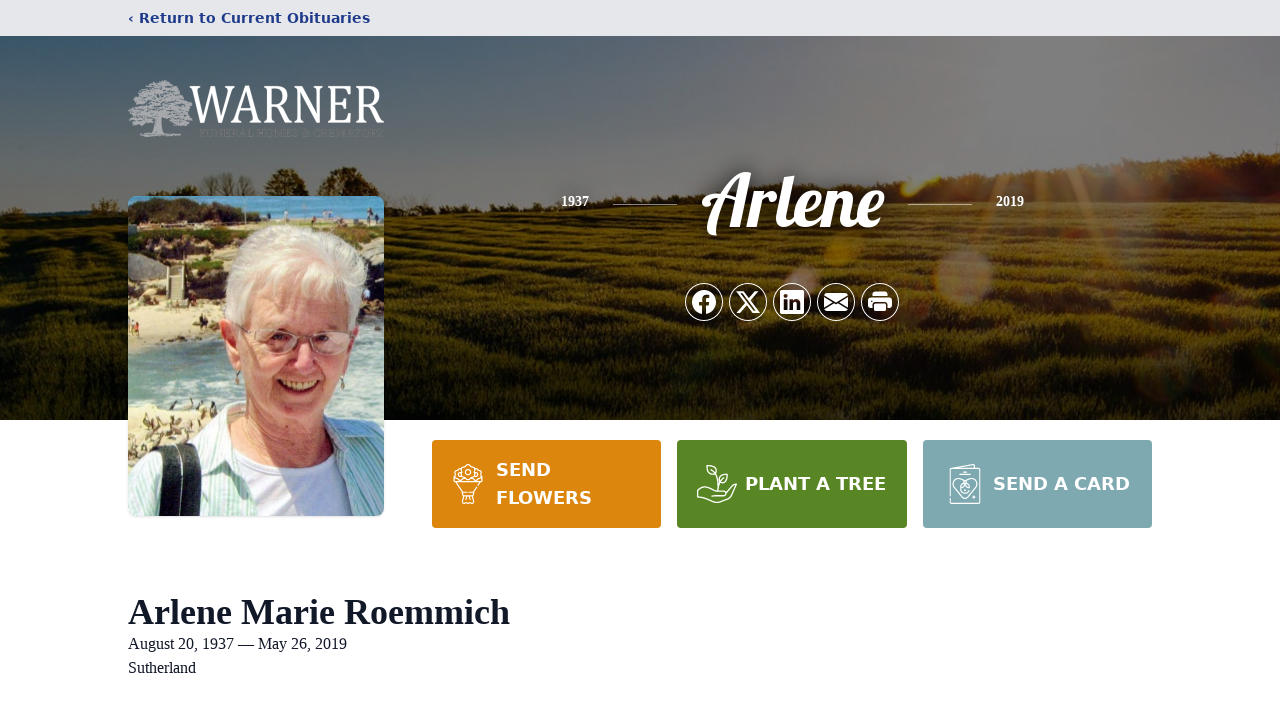

--- FILE ---
content_type: text/html; charset=utf-8
request_url: https://www.google.com/recaptcha/enterprise/anchor?ar=1&k=6LetHFklAAAAAI4vUkk6xwE3S3TByJFxwagLeOzi&co=aHR0cHM6Ly93d3cud2FybmVyZnVuZXJhbGhvbWUuY29tOjQ0Mw..&hl=en&type=image&v=N67nZn4AqZkNcbeMu4prBgzg&theme=light&size=invisible&badge=bottomright&anchor-ms=20000&execute-ms=30000&cb=jh04op6mozr9
body_size: 48854
content:
<!DOCTYPE HTML><html dir="ltr" lang="en"><head><meta http-equiv="Content-Type" content="text/html; charset=UTF-8">
<meta http-equiv="X-UA-Compatible" content="IE=edge">
<title>reCAPTCHA</title>
<style type="text/css">
/* cyrillic-ext */
@font-face {
  font-family: 'Roboto';
  font-style: normal;
  font-weight: 400;
  font-stretch: 100%;
  src: url(//fonts.gstatic.com/s/roboto/v48/KFO7CnqEu92Fr1ME7kSn66aGLdTylUAMa3GUBHMdazTgWw.woff2) format('woff2');
  unicode-range: U+0460-052F, U+1C80-1C8A, U+20B4, U+2DE0-2DFF, U+A640-A69F, U+FE2E-FE2F;
}
/* cyrillic */
@font-face {
  font-family: 'Roboto';
  font-style: normal;
  font-weight: 400;
  font-stretch: 100%;
  src: url(//fonts.gstatic.com/s/roboto/v48/KFO7CnqEu92Fr1ME7kSn66aGLdTylUAMa3iUBHMdazTgWw.woff2) format('woff2');
  unicode-range: U+0301, U+0400-045F, U+0490-0491, U+04B0-04B1, U+2116;
}
/* greek-ext */
@font-face {
  font-family: 'Roboto';
  font-style: normal;
  font-weight: 400;
  font-stretch: 100%;
  src: url(//fonts.gstatic.com/s/roboto/v48/KFO7CnqEu92Fr1ME7kSn66aGLdTylUAMa3CUBHMdazTgWw.woff2) format('woff2');
  unicode-range: U+1F00-1FFF;
}
/* greek */
@font-face {
  font-family: 'Roboto';
  font-style: normal;
  font-weight: 400;
  font-stretch: 100%;
  src: url(//fonts.gstatic.com/s/roboto/v48/KFO7CnqEu92Fr1ME7kSn66aGLdTylUAMa3-UBHMdazTgWw.woff2) format('woff2');
  unicode-range: U+0370-0377, U+037A-037F, U+0384-038A, U+038C, U+038E-03A1, U+03A3-03FF;
}
/* math */
@font-face {
  font-family: 'Roboto';
  font-style: normal;
  font-weight: 400;
  font-stretch: 100%;
  src: url(//fonts.gstatic.com/s/roboto/v48/KFO7CnqEu92Fr1ME7kSn66aGLdTylUAMawCUBHMdazTgWw.woff2) format('woff2');
  unicode-range: U+0302-0303, U+0305, U+0307-0308, U+0310, U+0312, U+0315, U+031A, U+0326-0327, U+032C, U+032F-0330, U+0332-0333, U+0338, U+033A, U+0346, U+034D, U+0391-03A1, U+03A3-03A9, U+03B1-03C9, U+03D1, U+03D5-03D6, U+03F0-03F1, U+03F4-03F5, U+2016-2017, U+2034-2038, U+203C, U+2040, U+2043, U+2047, U+2050, U+2057, U+205F, U+2070-2071, U+2074-208E, U+2090-209C, U+20D0-20DC, U+20E1, U+20E5-20EF, U+2100-2112, U+2114-2115, U+2117-2121, U+2123-214F, U+2190, U+2192, U+2194-21AE, U+21B0-21E5, U+21F1-21F2, U+21F4-2211, U+2213-2214, U+2216-22FF, U+2308-230B, U+2310, U+2319, U+231C-2321, U+2336-237A, U+237C, U+2395, U+239B-23B7, U+23D0, U+23DC-23E1, U+2474-2475, U+25AF, U+25B3, U+25B7, U+25BD, U+25C1, U+25CA, U+25CC, U+25FB, U+266D-266F, U+27C0-27FF, U+2900-2AFF, U+2B0E-2B11, U+2B30-2B4C, U+2BFE, U+3030, U+FF5B, U+FF5D, U+1D400-1D7FF, U+1EE00-1EEFF;
}
/* symbols */
@font-face {
  font-family: 'Roboto';
  font-style: normal;
  font-weight: 400;
  font-stretch: 100%;
  src: url(//fonts.gstatic.com/s/roboto/v48/KFO7CnqEu92Fr1ME7kSn66aGLdTylUAMaxKUBHMdazTgWw.woff2) format('woff2');
  unicode-range: U+0001-000C, U+000E-001F, U+007F-009F, U+20DD-20E0, U+20E2-20E4, U+2150-218F, U+2190, U+2192, U+2194-2199, U+21AF, U+21E6-21F0, U+21F3, U+2218-2219, U+2299, U+22C4-22C6, U+2300-243F, U+2440-244A, U+2460-24FF, U+25A0-27BF, U+2800-28FF, U+2921-2922, U+2981, U+29BF, U+29EB, U+2B00-2BFF, U+4DC0-4DFF, U+FFF9-FFFB, U+10140-1018E, U+10190-1019C, U+101A0, U+101D0-101FD, U+102E0-102FB, U+10E60-10E7E, U+1D2C0-1D2D3, U+1D2E0-1D37F, U+1F000-1F0FF, U+1F100-1F1AD, U+1F1E6-1F1FF, U+1F30D-1F30F, U+1F315, U+1F31C, U+1F31E, U+1F320-1F32C, U+1F336, U+1F378, U+1F37D, U+1F382, U+1F393-1F39F, U+1F3A7-1F3A8, U+1F3AC-1F3AF, U+1F3C2, U+1F3C4-1F3C6, U+1F3CA-1F3CE, U+1F3D4-1F3E0, U+1F3ED, U+1F3F1-1F3F3, U+1F3F5-1F3F7, U+1F408, U+1F415, U+1F41F, U+1F426, U+1F43F, U+1F441-1F442, U+1F444, U+1F446-1F449, U+1F44C-1F44E, U+1F453, U+1F46A, U+1F47D, U+1F4A3, U+1F4B0, U+1F4B3, U+1F4B9, U+1F4BB, U+1F4BF, U+1F4C8-1F4CB, U+1F4D6, U+1F4DA, U+1F4DF, U+1F4E3-1F4E6, U+1F4EA-1F4ED, U+1F4F7, U+1F4F9-1F4FB, U+1F4FD-1F4FE, U+1F503, U+1F507-1F50B, U+1F50D, U+1F512-1F513, U+1F53E-1F54A, U+1F54F-1F5FA, U+1F610, U+1F650-1F67F, U+1F687, U+1F68D, U+1F691, U+1F694, U+1F698, U+1F6AD, U+1F6B2, U+1F6B9-1F6BA, U+1F6BC, U+1F6C6-1F6CF, U+1F6D3-1F6D7, U+1F6E0-1F6EA, U+1F6F0-1F6F3, U+1F6F7-1F6FC, U+1F700-1F7FF, U+1F800-1F80B, U+1F810-1F847, U+1F850-1F859, U+1F860-1F887, U+1F890-1F8AD, U+1F8B0-1F8BB, U+1F8C0-1F8C1, U+1F900-1F90B, U+1F93B, U+1F946, U+1F984, U+1F996, U+1F9E9, U+1FA00-1FA6F, U+1FA70-1FA7C, U+1FA80-1FA89, U+1FA8F-1FAC6, U+1FACE-1FADC, U+1FADF-1FAE9, U+1FAF0-1FAF8, U+1FB00-1FBFF;
}
/* vietnamese */
@font-face {
  font-family: 'Roboto';
  font-style: normal;
  font-weight: 400;
  font-stretch: 100%;
  src: url(//fonts.gstatic.com/s/roboto/v48/KFO7CnqEu92Fr1ME7kSn66aGLdTylUAMa3OUBHMdazTgWw.woff2) format('woff2');
  unicode-range: U+0102-0103, U+0110-0111, U+0128-0129, U+0168-0169, U+01A0-01A1, U+01AF-01B0, U+0300-0301, U+0303-0304, U+0308-0309, U+0323, U+0329, U+1EA0-1EF9, U+20AB;
}
/* latin-ext */
@font-face {
  font-family: 'Roboto';
  font-style: normal;
  font-weight: 400;
  font-stretch: 100%;
  src: url(//fonts.gstatic.com/s/roboto/v48/KFO7CnqEu92Fr1ME7kSn66aGLdTylUAMa3KUBHMdazTgWw.woff2) format('woff2');
  unicode-range: U+0100-02BA, U+02BD-02C5, U+02C7-02CC, U+02CE-02D7, U+02DD-02FF, U+0304, U+0308, U+0329, U+1D00-1DBF, U+1E00-1E9F, U+1EF2-1EFF, U+2020, U+20A0-20AB, U+20AD-20C0, U+2113, U+2C60-2C7F, U+A720-A7FF;
}
/* latin */
@font-face {
  font-family: 'Roboto';
  font-style: normal;
  font-weight: 400;
  font-stretch: 100%;
  src: url(//fonts.gstatic.com/s/roboto/v48/KFO7CnqEu92Fr1ME7kSn66aGLdTylUAMa3yUBHMdazQ.woff2) format('woff2');
  unicode-range: U+0000-00FF, U+0131, U+0152-0153, U+02BB-02BC, U+02C6, U+02DA, U+02DC, U+0304, U+0308, U+0329, U+2000-206F, U+20AC, U+2122, U+2191, U+2193, U+2212, U+2215, U+FEFF, U+FFFD;
}
/* cyrillic-ext */
@font-face {
  font-family: 'Roboto';
  font-style: normal;
  font-weight: 500;
  font-stretch: 100%;
  src: url(//fonts.gstatic.com/s/roboto/v48/KFO7CnqEu92Fr1ME7kSn66aGLdTylUAMa3GUBHMdazTgWw.woff2) format('woff2');
  unicode-range: U+0460-052F, U+1C80-1C8A, U+20B4, U+2DE0-2DFF, U+A640-A69F, U+FE2E-FE2F;
}
/* cyrillic */
@font-face {
  font-family: 'Roboto';
  font-style: normal;
  font-weight: 500;
  font-stretch: 100%;
  src: url(//fonts.gstatic.com/s/roboto/v48/KFO7CnqEu92Fr1ME7kSn66aGLdTylUAMa3iUBHMdazTgWw.woff2) format('woff2');
  unicode-range: U+0301, U+0400-045F, U+0490-0491, U+04B0-04B1, U+2116;
}
/* greek-ext */
@font-face {
  font-family: 'Roboto';
  font-style: normal;
  font-weight: 500;
  font-stretch: 100%;
  src: url(//fonts.gstatic.com/s/roboto/v48/KFO7CnqEu92Fr1ME7kSn66aGLdTylUAMa3CUBHMdazTgWw.woff2) format('woff2');
  unicode-range: U+1F00-1FFF;
}
/* greek */
@font-face {
  font-family: 'Roboto';
  font-style: normal;
  font-weight: 500;
  font-stretch: 100%;
  src: url(//fonts.gstatic.com/s/roboto/v48/KFO7CnqEu92Fr1ME7kSn66aGLdTylUAMa3-UBHMdazTgWw.woff2) format('woff2');
  unicode-range: U+0370-0377, U+037A-037F, U+0384-038A, U+038C, U+038E-03A1, U+03A3-03FF;
}
/* math */
@font-face {
  font-family: 'Roboto';
  font-style: normal;
  font-weight: 500;
  font-stretch: 100%;
  src: url(//fonts.gstatic.com/s/roboto/v48/KFO7CnqEu92Fr1ME7kSn66aGLdTylUAMawCUBHMdazTgWw.woff2) format('woff2');
  unicode-range: U+0302-0303, U+0305, U+0307-0308, U+0310, U+0312, U+0315, U+031A, U+0326-0327, U+032C, U+032F-0330, U+0332-0333, U+0338, U+033A, U+0346, U+034D, U+0391-03A1, U+03A3-03A9, U+03B1-03C9, U+03D1, U+03D5-03D6, U+03F0-03F1, U+03F4-03F5, U+2016-2017, U+2034-2038, U+203C, U+2040, U+2043, U+2047, U+2050, U+2057, U+205F, U+2070-2071, U+2074-208E, U+2090-209C, U+20D0-20DC, U+20E1, U+20E5-20EF, U+2100-2112, U+2114-2115, U+2117-2121, U+2123-214F, U+2190, U+2192, U+2194-21AE, U+21B0-21E5, U+21F1-21F2, U+21F4-2211, U+2213-2214, U+2216-22FF, U+2308-230B, U+2310, U+2319, U+231C-2321, U+2336-237A, U+237C, U+2395, U+239B-23B7, U+23D0, U+23DC-23E1, U+2474-2475, U+25AF, U+25B3, U+25B7, U+25BD, U+25C1, U+25CA, U+25CC, U+25FB, U+266D-266F, U+27C0-27FF, U+2900-2AFF, U+2B0E-2B11, U+2B30-2B4C, U+2BFE, U+3030, U+FF5B, U+FF5D, U+1D400-1D7FF, U+1EE00-1EEFF;
}
/* symbols */
@font-face {
  font-family: 'Roboto';
  font-style: normal;
  font-weight: 500;
  font-stretch: 100%;
  src: url(//fonts.gstatic.com/s/roboto/v48/KFO7CnqEu92Fr1ME7kSn66aGLdTylUAMaxKUBHMdazTgWw.woff2) format('woff2');
  unicode-range: U+0001-000C, U+000E-001F, U+007F-009F, U+20DD-20E0, U+20E2-20E4, U+2150-218F, U+2190, U+2192, U+2194-2199, U+21AF, U+21E6-21F0, U+21F3, U+2218-2219, U+2299, U+22C4-22C6, U+2300-243F, U+2440-244A, U+2460-24FF, U+25A0-27BF, U+2800-28FF, U+2921-2922, U+2981, U+29BF, U+29EB, U+2B00-2BFF, U+4DC0-4DFF, U+FFF9-FFFB, U+10140-1018E, U+10190-1019C, U+101A0, U+101D0-101FD, U+102E0-102FB, U+10E60-10E7E, U+1D2C0-1D2D3, U+1D2E0-1D37F, U+1F000-1F0FF, U+1F100-1F1AD, U+1F1E6-1F1FF, U+1F30D-1F30F, U+1F315, U+1F31C, U+1F31E, U+1F320-1F32C, U+1F336, U+1F378, U+1F37D, U+1F382, U+1F393-1F39F, U+1F3A7-1F3A8, U+1F3AC-1F3AF, U+1F3C2, U+1F3C4-1F3C6, U+1F3CA-1F3CE, U+1F3D4-1F3E0, U+1F3ED, U+1F3F1-1F3F3, U+1F3F5-1F3F7, U+1F408, U+1F415, U+1F41F, U+1F426, U+1F43F, U+1F441-1F442, U+1F444, U+1F446-1F449, U+1F44C-1F44E, U+1F453, U+1F46A, U+1F47D, U+1F4A3, U+1F4B0, U+1F4B3, U+1F4B9, U+1F4BB, U+1F4BF, U+1F4C8-1F4CB, U+1F4D6, U+1F4DA, U+1F4DF, U+1F4E3-1F4E6, U+1F4EA-1F4ED, U+1F4F7, U+1F4F9-1F4FB, U+1F4FD-1F4FE, U+1F503, U+1F507-1F50B, U+1F50D, U+1F512-1F513, U+1F53E-1F54A, U+1F54F-1F5FA, U+1F610, U+1F650-1F67F, U+1F687, U+1F68D, U+1F691, U+1F694, U+1F698, U+1F6AD, U+1F6B2, U+1F6B9-1F6BA, U+1F6BC, U+1F6C6-1F6CF, U+1F6D3-1F6D7, U+1F6E0-1F6EA, U+1F6F0-1F6F3, U+1F6F7-1F6FC, U+1F700-1F7FF, U+1F800-1F80B, U+1F810-1F847, U+1F850-1F859, U+1F860-1F887, U+1F890-1F8AD, U+1F8B0-1F8BB, U+1F8C0-1F8C1, U+1F900-1F90B, U+1F93B, U+1F946, U+1F984, U+1F996, U+1F9E9, U+1FA00-1FA6F, U+1FA70-1FA7C, U+1FA80-1FA89, U+1FA8F-1FAC6, U+1FACE-1FADC, U+1FADF-1FAE9, U+1FAF0-1FAF8, U+1FB00-1FBFF;
}
/* vietnamese */
@font-face {
  font-family: 'Roboto';
  font-style: normal;
  font-weight: 500;
  font-stretch: 100%;
  src: url(//fonts.gstatic.com/s/roboto/v48/KFO7CnqEu92Fr1ME7kSn66aGLdTylUAMa3OUBHMdazTgWw.woff2) format('woff2');
  unicode-range: U+0102-0103, U+0110-0111, U+0128-0129, U+0168-0169, U+01A0-01A1, U+01AF-01B0, U+0300-0301, U+0303-0304, U+0308-0309, U+0323, U+0329, U+1EA0-1EF9, U+20AB;
}
/* latin-ext */
@font-face {
  font-family: 'Roboto';
  font-style: normal;
  font-weight: 500;
  font-stretch: 100%;
  src: url(//fonts.gstatic.com/s/roboto/v48/KFO7CnqEu92Fr1ME7kSn66aGLdTylUAMa3KUBHMdazTgWw.woff2) format('woff2');
  unicode-range: U+0100-02BA, U+02BD-02C5, U+02C7-02CC, U+02CE-02D7, U+02DD-02FF, U+0304, U+0308, U+0329, U+1D00-1DBF, U+1E00-1E9F, U+1EF2-1EFF, U+2020, U+20A0-20AB, U+20AD-20C0, U+2113, U+2C60-2C7F, U+A720-A7FF;
}
/* latin */
@font-face {
  font-family: 'Roboto';
  font-style: normal;
  font-weight: 500;
  font-stretch: 100%;
  src: url(//fonts.gstatic.com/s/roboto/v48/KFO7CnqEu92Fr1ME7kSn66aGLdTylUAMa3yUBHMdazQ.woff2) format('woff2');
  unicode-range: U+0000-00FF, U+0131, U+0152-0153, U+02BB-02BC, U+02C6, U+02DA, U+02DC, U+0304, U+0308, U+0329, U+2000-206F, U+20AC, U+2122, U+2191, U+2193, U+2212, U+2215, U+FEFF, U+FFFD;
}
/* cyrillic-ext */
@font-face {
  font-family: 'Roboto';
  font-style: normal;
  font-weight: 900;
  font-stretch: 100%;
  src: url(//fonts.gstatic.com/s/roboto/v48/KFO7CnqEu92Fr1ME7kSn66aGLdTylUAMa3GUBHMdazTgWw.woff2) format('woff2');
  unicode-range: U+0460-052F, U+1C80-1C8A, U+20B4, U+2DE0-2DFF, U+A640-A69F, U+FE2E-FE2F;
}
/* cyrillic */
@font-face {
  font-family: 'Roboto';
  font-style: normal;
  font-weight: 900;
  font-stretch: 100%;
  src: url(//fonts.gstatic.com/s/roboto/v48/KFO7CnqEu92Fr1ME7kSn66aGLdTylUAMa3iUBHMdazTgWw.woff2) format('woff2');
  unicode-range: U+0301, U+0400-045F, U+0490-0491, U+04B0-04B1, U+2116;
}
/* greek-ext */
@font-face {
  font-family: 'Roboto';
  font-style: normal;
  font-weight: 900;
  font-stretch: 100%;
  src: url(//fonts.gstatic.com/s/roboto/v48/KFO7CnqEu92Fr1ME7kSn66aGLdTylUAMa3CUBHMdazTgWw.woff2) format('woff2');
  unicode-range: U+1F00-1FFF;
}
/* greek */
@font-face {
  font-family: 'Roboto';
  font-style: normal;
  font-weight: 900;
  font-stretch: 100%;
  src: url(//fonts.gstatic.com/s/roboto/v48/KFO7CnqEu92Fr1ME7kSn66aGLdTylUAMa3-UBHMdazTgWw.woff2) format('woff2');
  unicode-range: U+0370-0377, U+037A-037F, U+0384-038A, U+038C, U+038E-03A1, U+03A3-03FF;
}
/* math */
@font-face {
  font-family: 'Roboto';
  font-style: normal;
  font-weight: 900;
  font-stretch: 100%;
  src: url(//fonts.gstatic.com/s/roboto/v48/KFO7CnqEu92Fr1ME7kSn66aGLdTylUAMawCUBHMdazTgWw.woff2) format('woff2');
  unicode-range: U+0302-0303, U+0305, U+0307-0308, U+0310, U+0312, U+0315, U+031A, U+0326-0327, U+032C, U+032F-0330, U+0332-0333, U+0338, U+033A, U+0346, U+034D, U+0391-03A1, U+03A3-03A9, U+03B1-03C9, U+03D1, U+03D5-03D6, U+03F0-03F1, U+03F4-03F5, U+2016-2017, U+2034-2038, U+203C, U+2040, U+2043, U+2047, U+2050, U+2057, U+205F, U+2070-2071, U+2074-208E, U+2090-209C, U+20D0-20DC, U+20E1, U+20E5-20EF, U+2100-2112, U+2114-2115, U+2117-2121, U+2123-214F, U+2190, U+2192, U+2194-21AE, U+21B0-21E5, U+21F1-21F2, U+21F4-2211, U+2213-2214, U+2216-22FF, U+2308-230B, U+2310, U+2319, U+231C-2321, U+2336-237A, U+237C, U+2395, U+239B-23B7, U+23D0, U+23DC-23E1, U+2474-2475, U+25AF, U+25B3, U+25B7, U+25BD, U+25C1, U+25CA, U+25CC, U+25FB, U+266D-266F, U+27C0-27FF, U+2900-2AFF, U+2B0E-2B11, U+2B30-2B4C, U+2BFE, U+3030, U+FF5B, U+FF5D, U+1D400-1D7FF, U+1EE00-1EEFF;
}
/* symbols */
@font-face {
  font-family: 'Roboto';
  font-style: normal;
  font-weight: 900;
  font-stretch: 100%;
  src: url(//fonts.gstatic.com/s/roboto/v48/KFO7CnqEu92Fr1ME7kSn66aGLdTylUAMaxKUBHMdazTgWw.woff2) format('woff2');
  unicode-range: U+0001-000C, U+000E-001F, U+007F-009F, U+20DD-20E0, U+20E2-20E4, U+2150-218F, U+2190, U+2192, U+2194-2199, U+21AF, U+21E6-21F0, U+21F3, U+2218-2219, U+2299, U+22C4-22C6, U+2300-243F, U+2440-244A, U+2460-24FF, U+25A0-27BF, U+2800-28FF, U+2921-2922, U+2981, U+29BF, U+29EB, U+2B00-2BFF, U+4DC0-4DFF, U+FFF9-FFFB, U+10140-1018E, U+10190-1019C, U+101A0, U+101D0-101FD, U+102E0-102FB, U+10E60-10E7E, U+1D2C0-1D2D3, U+1D2E0-1D37F, U+1F000-1F0FF, U+1F100-1F1AD, U+1F1E6-1F1FF, U+1F30D-1F30F, U+1F315, U+1F31C, U+1F31E, U+1F320-1F32C, U+1F336, U+1F378, U+1F37D, U+1F382, U+1F393-1F39F, U+1F3A7-1F3A8, U+1F3AC-1F3AF, U+1F3C2, U+1F3C4-1F3C6, U+1F3CA-1F3CE, U+1F3D4-1F3E0, U+1F3ED, U+1F3F1-1F3F3, U+1F3F5-1F3F7, U+1F408, U+1F415, U+1F41F, U+1F426, U+1F43F, U+1F441-1F442, U+1F444, U+1F446-1F449, U+1F44C-1F44E, U+1F453, U+1F46A, U+1F47D, U+1F4A3, U+1F4B0, U+1F4B3, U+1F4B9, U+1F4BB, U+1F4BF, U+1F4C8-1F4CB, U+1F4D6, U+1F4DA, U+1F4DF, U+1F4E3-1F4E6, U+1F4EA-1F4ED, U+1F4F7, U+1F4F9-1F4FB, U+1F4FD-1F4FE, U+1F503, U+1F507-1F50B, U+1F50D, U+1F512-1F513, U+1F53E-1F54A, U+1F54F-1F5FA, U+1F610, U+1F650-1F67F, U+1F687, U+1F68D, U+1F691, U+1F694, U+1F698, U+1F6AD, U+1F6B2, U+1F6B9-1F6BA, U+1F6BC, U+1F6C6-1F6CF, U+1F6D3-1F6D7, U+1F6E0-1F6EA, U+1F6F0-1F6F3, U+1F6F7-1F6FC, U+1F700-1F7FF, U+1F800-1F80B, U+1F810-1F847, U+1F850-1F859, U+1F860-1F887, U+1F890-1F8AD, U+1F8B0-1F8BB, U+1F8C0-1F8C1, U+1F900-1F90B, U+1F93B, U+1F946, U+1F984, U+1F996, U+1F9E9, U+1FA00-1FA6F, U+1FA70-1FA7C, U+1FA80-1FA89, U+1FA8F-1FAC6, U+1FACE-1FADC, U+1FADF-1FAE9, U+1FAF0-1FAF8, U+1FB00-1FBFF;
}
/* vietnamese */
@font-face {
  font-family: 'Roboto';
  font-style: normal;
  font-weight: 900;
  font-stretch: 100%;
  src: url(//fonts.gstatic.com/s/roboto/v48/KFO7CnqEu92Fr1ME7kSn66aGLdTylUAMa3OUBHMdazTgWw.woff2) format('woff2');
  unicode-range: U+0102-0103, U+0110-0111, U+0128-0129, U+0168-0169, U+01A0-01A1, U+01AF-01B0, U+0300-0301, U+0303-0304, U+0308-0309, U+0323, U+0329, U+1EA0-1EF9, U+20AB;
}
/* latin-ext */
@font-face {
  font-family: 'Roboto';
  font-style: normal;
  font-weight: 900;
  font-stretch: 100%;
  src: url(//fonts.gstatic.com/s/roboto/v48/KFO7CnqEu92Fr1ME7kSn66aGLdTylUAMa3KUBHMdazTgWw.woff2) format('woff2');
  unicode-range: U+0100-02BA, U+02BD-02C5, U+02C7-02CC, U+02CE-02D7, U+02DD-02FF, U+0304, U+0308, U+0329, U+1D00-1DBF, U+1E00-1E9F, U+1EF2-1EFF, U+2020, U+20A0-20AB, U+20AD-20C0, U+2113, U+2C60-2C7F, U+A720-A7FF;
}
/* latin */
@font-face {
  font-family: 'Roboto';
  font-style: normal;
  font-weight: 900;
  font-stretch: 100%;
  src: url(//fonts.gstatic.com/s/roboto/v48/KFO7CnqEu92Fr1ME7kSn66aGLdTylUAMa3yUBHMdazQ.woff2) format('woff2');
  unicode-range: U+0000-00FF, U+0131, U+0152-0153, U+02BB-02BC, U+02C6, U+02DA, U+02DC, U+0304, U+0308, U+0329, U+2000-206F, U+20AC, U+2122, U+2191, U+2193, U+2212, U+2215, U+FEFF, U+FFFD;
}

</style>
<link rel="stylesheet" type="text/css" href="https://www.gstatic.com/recaptcha/releases/N67nZn4AqZkNcbeMu4prBgzg/styles__ltr.css">
<script nonce="wup8M_M_kdHuCRvnJoHxwA" type="text/javascript">window['__recaptcha_api'] = 'https://www.google.com/recaptcha/enterprise/';</script>
<script type="text/javascript" src="https://www.gstatic.com/recaptcha/releases/N67nZn4AqZkNcbeMu4prBgzg/recaptcha__en.js" nonce="wup8M_M_kdHuCRvnJoHxwA">
      
    </script></head>
<body><div id="rc-anchor-alert" class="rc-anchor-alert"></div>
<input type="hidden" id="recaptcha-token" value="[base64]">
<script type="text/javascript" nonce="wup8M_M_kdHuCRvnJoHxwA">
      recaptcha.anchor.Main.init("[\x22ainput\x22,[\x22bgdata\x22,\x22\x22,\[base64]/[base64]/[base64]/[base64]/[base64]/UltsKytdPUU6KEU8MjA0OD9SW2wrK109RT4+NnwxOTI6KChFJjY0NTEyKT09NTUyOTYmJk0rMTxjLmxlbmd0aCYmKGMuY2hhckNvZGVBdChNKzEpJjY0NTEyKT09NTYzMjA/[base64]/[base64]/[base64]/[base64]/[base64]/[base64]/[base64]\x22,\[base64]\x22,\[base64]/NsO0woBaO8K+YkHDqsKawqB5wrfCjsKTcjTDgsOBwqUuw5kiw4zCtDckQsK3DTthVljCkMK5AAMuwpXDtsKaNsODw5nCsjoyKcKob8K+w5PCjH4sYGjChwd1esKoHcKgw71dBh7ClMOuJzNxUTpnXDJ7AsO1MVrDny/DukgvwobDmH5yw5tSwoXCmnvDnhptFWjDk8OwWG7DrU0dw43DoizCmcOTYcKXLQpxw5rDgkLChk9AwrfCmcOVNsODKsOnwpbDr8OKeFFNCVLCt8OnOzXDq8KRMMKUS8KacTPCuFBdwqbDgC/ComDDojQWwo3Dk8KUwq7DvF5YSsOcw6wvDgIfwotrw6I0D8OKw5c3woMsPm9xwqptesKQw6fDpsODw6YVKMOKw7vDv8O0wqotKBHCs8Krc8Khcj/DoRsYwqfDkBXCowZgwpLClcKWN8K1Gi3CucK9wpUSJsOxw7HDhSIOwrcUGMOJUsOlw4/Dm8OGOMK7wpBABMO0EMOZHWdYwpbDrTXDvCTDvjnClWPCuBpzYGQPZlN7wofDiMOOwr1bVMKgbsKAw6jDgXzCssKZwrMlIsK/YF9Fw609w4g9D8OsKgkEw7MiH8KJV8O3WD3CnGpdfMOxI17DpilKAcOcdMOlwrBcCsOwd8OscMOJw4wJTAAuUCXCpHnCnivCv157E1PDh8K8wqnDs8OUPgvCtDLCk8OAw7zDkwDDg8Obw7NvZQ/CpEd0OGTCqcKUemhiw6LCpMKQQlFga8KvUGHDrMKIXGvDiMKNw6x1DmdHHsOsF8KNHBxpL1bDon7Cgioaw5XDkMKBwp1WSw7CjXxCGsKpw77CrzzCmkLCmsKJfcKWwqoRJsKTJ3xZw5h/DsO6OQNqwo/DlXQ+XWZGw7/DgHY+wowbw4kAdGE2TsKvw7ZJw51idcKtw4YRFcKDHMKzDT7DsMOSbx1Sw6nCpMOjYA8nGSzDucOIw557BT8rw4oewpPDgMK/[base64]/DhcOmwpNFX8Kyf8Oqw6oBwofCvlXCocKQw7bCqcOlwrtHw7LDksK5QTd0wo/[base64]/DvDdbw7ZawrrCisKQwrjCtHl3NcKPw7HCpsKZKsOgLsOvw5cWwqDDv8KQZ8OPQcOWasKcLGTCtQ5Cw6fDssK3w5vDsDrCmsO1w5dvFkHDtXNzwr9JSl7CoQTDmMO/RnwoW8KFHcKFwpPDgmZGw6/[base64]/DtMOvNsO1wo3CjMKSB1bCoGnCvALCkk3Dgj83w6Y6T8OWVsKEw6EER8KbwpjCi8KGw4Y5IVzDnMOZMHFrAsO/XsOLTwvCiU3CiMO/w40rHGjCpSZCwqULE8OAVk9bwqrCh8O1BcKRwrrCiTVRIcK4fFw/TcKddxLDqsKDYVzDhMKrwoBnUMK3w4XDl8OOE0AnbR3Dh38IScK0Rg/[base64]/[base64]/CiSIuw5PDiAZfw69JfG3CjsKYwofDoBDCpEPCp8K4wr1vw6BFw6g7wqsiwrDDmz4WV8OLYMOBw4jCoSlTw5djwp8HI8O+wpLCvgnCn8K7OMOFZ8Kqwr3Ds1XCqiocworCgMOcw7Epwp9Aw4/CjcO4aDnDokUJJkTCuQ/CpFPCrj93fRTCpsKSdwpGwrzCr3vDiMOpAsKJKmFTR8OhH8OJw47CkFHDlsKtUsOAwqDCv8Khw6IbPHbCjcO0w7R3wp3CmsO8M8KhLsOIwp/DrsKvwooUNMKzPMOEfcKZwroiw5UhX3h5BjXDksKIVB3DjsOIwo9lw6vDg8KvFCbDowprw6LCkltjIX4CaMKPZcKYXUFpw4/[base64]/ChWXDh2zCq8OywqheeSohw6d/A8K1RGYPwr0ICsKnwpjDuT9jaMK/[base64]/DscOkSWbDgQDDssKzw6bDnyxiW8Kxw49yw57DmiTDr8KLwqVIwoA/aDjDmhM4YhXDr8OXcsOQGMKnwpjDrjAIecOFwoYyw77Do3A4IsONwrEmwoXCh8Kyw7NUwowZOFNiw4ckFxPCsMKiwr0Uw5XDpzgEwrgcUQtFWxLChmVjwoLDl8K7RMKsGsOudwTChMKhwrTCssKOw64fwoBvGn/CsjbDlE5nwpPDuzwDLmrDrlVeUBttwpLDncK3w6kpw5HCkcOkK8OQAMKNfsKJNRAMwoXDmBnCnRrDuQjChB7CusKAEcOPX3cNKGd3HsOcw6NPwp1kcMKrwoPDq3M/KSoTw4HCnh0QJCLCvSgwwrfCqDE/J8KgRMKYwpnDvGxFw5szw4HCmsKtwoHCoD8cwqFUw6NDwqjDtzx+w5gCLww9wpoQCMOlw4jDr1cTw5YwCMOXwpXCmsOPwqnCvkBWEGUFOF3Cj8KhXw/DrDlCV8OkAsOEw5Vvw4fCj8OLFHVHRsKDWMORRMOswpURwrHDusOuZMK2KMO1w6ptRAkww5omwol5RDoXNEHCq8KGT2rDjcOpw4zDqUvDncKHw5vCqQxIdUExw7XDucKyIGNDwqIYOhMxNR/DkQ9+worCrMOzGEk5XDJRw67CvivCgT/[base64]/Ch8OKw6DCgjvDlMKNMsO+w7PDq8OQw4TDicKpw7fDsBkbOBsNAMOudCPDpDfDj1UhdGUSc8O3w7DDlsKbXcK+w7UwEMKoKcKtwqEewr4DZMK3w6slwqzCjlgkfEc6wrzDri/Dh8KaZlPChsKAw6Ixwo/Ci1zCnzw/wpErX8K1w6cpwrUHc3TDlMO+wq4ZwpbDg3rCnE5XQ3zDp8OoMVgrwoQkw7J2RBLDuzjDhsK5w6Eaw7fDrV4Tw6Y3w4ZtHWHDhcKiwr0Cw4M0wrJUw51tw6F8wrkwPQcDwq3CjC/Dk8OawrzDjkciHcKDwpDDp8KCLBA4LTXCm8KDTwHDhMOeSsOewq3Cix9VQcKZw6g9RMOIw7pcacKrLMKbUUN/wq/Ci8OawpTClmsDwo93wpvDjhfDnMKcSXBPw5IMw4gVCS3DlsK0VlbCkmgqwo5Fwq0pS8OlESRXw5DDtMKQFcKkw4kew6lpaRUycinDtQEpBsOYWDvDhMKWZcKTSE0WLMOAK8Olw4bDgyjChcOrwr8yw7lFPWRMw63CqiImR8OQwrUmwrbCksKGKXQ1w5XDuTJlw6/DuBd2ZV3CrnHDmsOMbEtOw4jDhsOywr8Cwq/DsHzCpGjCu3LDnFEpKVfClsO3w4J/ecOeSxR7wq42w59sw7vDhDFUQcOhw6HDgMOtwqbDiMKwZcOuF8KcEsOhbMKhGsKBw5TCisOyfMKHYHJYwqzCqcKxAMO3R8O/YxrDoAnDocO1wpXDlsONGSJRw6TCqsO+wrtfw7vDl8Okwq3Dr8KGf0jDtBXDs2XDulLCtsK1aW7DlmwOX8OdwpkQMsOEXcKnw5UEw5TDvVzDjUQiw6rCm8O/[base64]/CgMOME1QbeHVaw781L8OTw4PCucOlw5hhG8OEY3Yww4fCqR11TMKLwq3Cm0cOdRV9w53DisOwGMOtw5LCkwpnB8K+YVLDoXjCi0Yiw4N6CcO6dsOlw6fCmBPDg1cFNMOWwqwjTMOjw6TDpsK0woN/b00Cwo/[base64]/w4LDiMKcPi7CicOfwp7Ci8OCw4NAM1ltw4/[base64]/DsFPCi0Jbw70ZwoPDs2EKDWHDiWvChMK3w7JSw4xqBMKUw4TDslXDhMO4woF3w5TDqcOlw4rCkwbCqsO2w7c0SMKyTD7CrcOTw6dybH4vw7cOVsOXwq7CjnnDp8O4wozCkgrCkMO/aV7DjUvCoiPClyJxM8K5RMOpeMKZXMKAw7tpT8K3E3ZjwopaOsKBw5/DjAQBHkEiXHEHw6fDvMKZw5c2ecOJP0spdFhUJMKpBXdwLjNtOBFNwqAgQMORw4sOwqHCk8Oxwpt+eQ5HIsOKw6wjwr7Dk8OKYMO7e8OXw7rCpsK7GXIswpjCp8KMC8KGR8O/wqvDiMOUw4EyQW0wLcO6XxEtJGQJwrjCq8K5fBZhE1gUKcKBwq8Tw6Emw4IYwp4Nw5XDq3gMA8Onw54jY8Kiwp3DoCtow53Dp1XDrMKXS2/Dr8OaU2tDw54vwohUw7JoYcKAbsO/Cn/CocOeEcKQWS4wcMOQwoUww69wN8OaR3RpwpvCjDAdBsKvKkrDmlHDgMKAw4nCkj1pPMKcEcKPDSXDqcOOOwzCr8OlcjfCv8K5eDrClcOdC1jCtBHDiCzCnznDqyjDlAcnwp/CssOBUcOiw5glwoc+w4TCiMKcT0hcLyNSwqvDi8KZw48nwonCvD3CsxEyMUPChcKeVh3DscKOQmDDt8KbBXvDjC/[base64]/[base64]/Dh8Krwp9IMErCv8KXaCYuFMK/wpMmw5vCgMOnw7vDg1TDrMKEwpTCvMKdwrEYfsKPB17Dn8K1WsKOQcOUw5DCoA9HwqF7wpM2dMKGEg3DpcKLw7/Cg3bDisOQw4HDmsKsEgkBw6LClMKtwprDq29jw4pVXsKyw4AIf8OOwoBfw6VAQV4BZWjDniR8WHFkw5hKwpvDkMKVwo3DnitPwp5PwqEKDVAwwoTDs8OWRsKVdcKodcKiXnYFwoZWw5/DkB3DuTjCsC8cGMKewrxVV8OHwrZawrHDg0PDgEUGwpLDscOtw43CgMOyPsOLwqTDoMKUwppSUcKdWDYtw43CucKOwpPCuW4tAjx8OcKrKz3DkcKjbnzDo8K4w6/CpcKPwpjCrcOZFcOBw7nDv8OBSsK7WMKFwpYvAn/CjUhjSsO/w4vDpsKwYcOEe8O0w7gGCWfCgRTDjDtzIRAsTSRsDEIKwqwRw5wLwrrCgcOnLsKDw6XDgl9tQVIrR8KRYCLDpMKlw63DusKnRGfCocOeFVLDtsKtO3LDgBxrwqXCq2sbwr/DtDRHFRbDmMOaeVQYZQF4wpHDtmJ/CjIQwrRjFcOhwoAlUsKRwoUWwpEiRsOWwpXDhnYHw4XCtFDCg8OKTGfCvcKxVsOmHMK/wqjDssOXdW47woHDhgZvRsK5wrwqMzPDrBMHw6N+M3huw7XCgmwGwqbDgMOZV8K0wq3CgW7DgXonw4LDpHNwbxYBAFPDoG16FcO4fgfDsMOcwoZXMy99wqNYwqMUD03Cl8KnTX1JFm46woTCucOvIw/CgnnDpksjS8OEdMKRwps8woLCpsOYw5XCu8OEw588PcKQw65+N8KMw6nDrWzCtMOTwpvCtkhQw6HCrRLCsg7Cm8OZIiHDqHYaw5/CsAo5w5rDsMKEw7DDox3ClcO+w7JYwrrDpVjCqMK1MDAgw5rDlGnDpcKDU8K2TcOjHCnCs05PdsOOdMOlADHCvMOdwpNZB33Dg0coXsK5w7DDisKBBsOHOcO/b8KBw6vCvRHCpBzDoMKddcKnwoxLw4fDnBRtVk/DuxPCg15JcWhiwpjDjAbCocOhczrCnsK+U8K7ecKKVE/[base64]/w4F5GH3DpMK4w6DDrcOpfw4cKW/[base64]/Cnho8w5ZMB8OAbMO5PMKIQ8OlezXCnMOPw5MKcTXDkxk/w6rDlRYgw6xvSCQTw6h8woZAwqvDgcObUsKXVypWw4I7C8K/wo/CmMO+SV/Cun4Yw7sCw4LDo8OrA3zDk8OMWlnDosKKw6zCt8Ovw5zChcKcdMOoKUbDt8KxKsKiwpIaRRnCk8OMwq06XsKZwqPDghQrScO5XMKcwq/CscKzMxzCqMK4PsKjw6vDjCjCrgPDvcO6EAYEwofDl8OOIgFMw4FnwokDEMOYwop5NsKpwrPDqTPCmywVBcKIw4PCtTlVw4/[base64]/Dji8sPEXCtMOKRWhKw4tcwoHCn8KFNcOMwphvw6zCjcO7P3gJOsKeIsOgw5XCtwLDu8KTw4DCosKsMcO2woPCh8KsLiHDvsK8G8Oxw5QaLyxaOsOzw6olL8O4wq/DoibDksKTRwHDonHDoMOPCMK/[base64]/EsKCWX7CrEkXw4fCgsKlB8O7w77Dig/CnTzDoGPDki/CucOaw5bDo8Ksw6B3wqXDhWHCk8K/LC4vw78mwqnDg8O2wr/CocOywo4iwrvDssKmN2DClk3CsF1XP8OzeMOaO25eAg7DmXFhw7w/[base64]/CqMKrw5nDmMKBV35GC8KYwqfCkMOqV3vDl3bCusOLXnvCscK3CsOlwr3Cs27DncOuwrHCog1lwpgSw7vCk8OGwrTCqm0IJDfDklDDosKrJcKREwtBMS80a8K5w5h+wpPCnFIpw6Fuwpx8EktKw7o0Aw7CnWbDgz9gwrZ3w6HCpsK+XsKEDB1Fwr/[base64]/DsCVTw4jDmcKeYzDDuxYvKcOrwqPDsVTDuMOcwplLwoRLMhp/DlZrw7nCjcKhwolHAELDoUHDkcOvw7TDgi3DtsOwOBnDgcK7FcKaTsKrwoDCmBHCs8K5w5jCtBrDq8Oxw4fDq8OFw78Qw5cHT8KuaCvCmsOGwpjCpWHDo8Ofw6nDoXpBBMOHwq/DoxnDtSPCgsK+FBTDv0HCqsO/eF/CoAAuc8KQwqbDryoXLy/Ch8KTwqcdVGtvwqHDhRXDn2F+DF5uw43Cgi8GbWBoCgzCjH5cw7PDrFTClDXDnsKwwqXDpXsnw7F4YsOow5bDhMK3wpTChGQIw7VHw7TDhMKbB1YuwqLDi8OZwoHCsTnCisKBARdPwqJzVAAVw5rDohYSw7wEwowEX8KiUn4/[base64]/wo/DvMObw4XDhsKOwrXCtVxPwqLCo8KCw694KsOmwo1jwpXCsSbCv8KXwqTCklUJwqFdwovCtCHCpsKCwpk5fsOgwr/CpcOBUwHDlAZdwrPDp2dZU8Kdwp8EYRrDr8OEWz3CrcOGDsK/L8OkJMO0OS3CqcOJwqjCscKSwoTCrhNDw6BDw5xPwpwMYsKgwqYhHWbCj8OAREjCjCYMdi8FSi7DnMKGw5/[base64]/wq/[base64]/[base64]/Cv8K9VkZHw741w4DCqEorXsOBVcOtd8OMVcOUwrnDuFzDocOww5rDkXYUK8KDG8O9B0/Cjxo1R8K8T8O5wpHClmQgeiHDisKVwofCm8Krwqg8DCrDpAnCq3EAMVZKwpp4Q8O2w7bDucKYw5/DgcOyw5fDrMKjJsKew6okDcKiODdCR1/CusO6w5Q4wqMcwoQHWsOEwq/Dug5AwqQEZUhXwrFqwohOHcKnacOBw4DCjcO6w7JJw7rDmsOzwq3DkMKHQjHCoybDuxEYSTdmDGbCusORdsKRcsKbP8OUP8Oyf8OXK8O0w7LDkioHc8K1SEsHw77ClTnCjcOkwr/CoSTDiBUiw4oewo3Cok8bwp/[base64]/DqmnCqMKHw5HChR3Cn8K0GSjDvMKSw57CksO5woLCn8KGwqIRwqUMwpBrYCIWw70/wocCwozDoizCsl9HOG9Twr/Dji9Vw4nDoMK7w7DDiwAaE8KTw5QCw4fCv8OyQcOwLxLCnRTCvW/CqB0sw5tlwpbDtzxcT8OabsOhVsKWw6dzF3NSdT/DjsOrX0YvwoXCgnTCsB/CncO+YsOuw5QHwoFcw5otw5PDljrCqCMpbgQ8GVnDgDHCoxTDgwY3BMO1wossw7/DkgzDlsKyw6DDicOpew7DvsOewqQYwqvDksK4w7UGKMKNGsOFw7jCucO/wpR7w44+J8Ktw7zCj8OdGsKdw7IyCsK2w49yQ2fDoDLDtsORQ8O3aMOzwrnDnAIhdsOpUMO/[base64]/NUcMWw7CisKMw4jChifCpMKqw4MGw5wzwq4wccOWwrA9w5saw6bDiyJLJsKow6MRw5YkwobCgU80LnfCjcOwcylKwo/CjMO8wo3DiS3Dp8OGaUItJRAqwrpmw4HDhivCoSw/wrI8ClfCqcK8NMONYcKow6PDosOMwqLDgTPDuHxKw6LDvsK0w7gFa8KPaxTCrcOWeWbDlwlUw4xkwrQHPS3Chipew5rCs8OpwoRuw7x5wrzCkR0yXMKcwo5/[base64]/[base64]/XxfClyV9bkouMsO2e8Khw5YFMk/[base64]/[base64]/Ct3hUw4/CpcKkw47Do8Kpw7/Djx1UwqJgw67Cl8O7wpXDhxnClMORw7tYSHweHVPDr39LTDLDuAPDsTtEc8KvwpTDvHHCr1oAY8KHw7xqU8KYWF/Dr8OZwqlOPMK9Iw3CrsObwoLDgsOcwpTCmgLCnUoTSgkhwqLDtcO/McOARmZmB8K+w4B/w5rCl8OxwqDDtcKowp/DrcKqMFfCjXIEwq9Gw7TDtsKDbjfCig9pwqQLw6rDkcOcw5TCoVEbwq/CjTMBwoVvFXDDj8Kjw67DkMOkUzJrZDcRwqDDnsK7C0zDrURLw4rDuzNgwq/CrsKiOkTCvkDCpybCnn3CocKUf8OTwrIMDcO4SsKqw58+fMKOwoh4JcKEw6RVQCjDqcOsJcOGw7NPwpBvCMKiw43Dg8O6woDCnsOQWxV/[base64]/CjcOOGcOPwqfDv0LDpsK1ZjvCqBDCii1WcMOqw6ksw7vCpcKEwqhsw6Rdw4QdCnoRMmIoEBPCtsKeRsKfQzEaHsO5wq0TasOfwqNeT8KgABpIwqdUKcOEwo3CuMObEgo9wrJAw63CjzfCrcK2woZOEDvCpMKbw5XCshVGDsK/worDrGPDpcKDw7skw6sXFG/CucKnw7zDtn7CvsK9XsODNCNDwrDDrhUPeQI4wr5Fw5zCq8OewprDqcOkwqLCs3PCg8OywqU/[base64]/wpDCjjvCjcOVSsKIDcOGXlfDryHDv8OcwqnCt0ked8O0w6rCscOUKmXDjMOFwpkuwobDuMOAT8KRw7bCssOwwqLCiMO2woPCvsKSbcKPw7fDvSpOBGPCgMKpw4TDnMOfNSgYAMO4flJMw6Y1w6/DlsOMwqXCslXCoVcWw5l0HsKXJMOvAsKWwo06w6DDmmEsw5d/[base64]/DpcOuATjDvcK5CsKww7bChmtgQcKBG8OfeMKMTsOkw6PCvQ/[base64]/ChMKhwrt+wrTDvC7DoCnClMO8woBkXmdndlvDlXfChwXCnMKewoLDksOtIcOuc8OewpQKAcKlwq9+w49cwp5tw6V/H8Ohwp3CvwXCm8OadG1HeMKowrbDowVrwrFWEsKDPMOhUgjCv18RN2fCqmlEw6o+JsK4I8Kiw7fCqlvCsBDDgcKISsOfwq/[base64]/DhsO5X8Kdw40CD8Ohw7FhwrLCmcKCZ8KiwoQawqwIccOIKUbCqcOOw5JFw5bCoMOpw5LCncOLOzPDrMKxZwvCi1jCh0jCqsKTwqgfQsOMD1VCKxI4GE49w5XCniEfw4/DtWzCtMO6wqshwonCs2xVelrDjHsTL2HDvmkNw7QJJTPCm8OVw6jCkDZdwrdVw4TDkcOdw5/Cl2TDscO7w7s+w6HDuMOvecOCIUwjwp0oNcKtZcOIGiBfQMK5wpDCsx/Dj1pLw7p5FMKEwqnDr8O2w79PZMKyw4rCnXDCu14zW0A3w69/DEnCiMKNw7VTYzZfIwYpwqViw44yN8OxAhFTwoYow4ZPRWXDscO/woVfwoTDgUBHS8OlfE5ERcO/w7XCvsOhIMK9CMO9RcKTw54UCVZxwo1LOmzCkx3DosKww6AkwoYvwqQhfn3CkcKteyp5wpTDvMK+wo01wovDvsOjw5dbXRggw742w4PCqsO5VsKewrNXQcKCw6FXCcOZw4BGEgXCm2PCi3zCncK0e8O1w6LDnRBAw5M/w78bwr1lw61gw7Row6IJwpjDrzzDkz/CljDCuUBSw45MGsK7wqJVAABvJ3QMw61rwocPwo/CrhdbcMKUL8K/QcOSwr/DvmZNS8OXwrXCgcOhw6jCjcOrwo7Dm2cFw4BiLjjCv8Ktw4B/UcKub2NFwrgHWMKlwonDl3hKwrzDuEPCg8OSw5VKMS/DqMK7wqcmanPDicOWJsOlU8Krw78Jw60hCy/DncONDMOFFMOPY0rDg1MKw5jClcKeP3vCsnjCrhBCw7nCvA4YYMOOMMOWw7zCvkYswrXDo0XDsEDChUvDsRDCnQzDhMK1wrE4RsKJWkfDszvDpMK5AsKPVlLDlXzCjEPCqzDDncOpChlLwpMGw6rDo8KRw7nDsl7CpsOgw6DDk8O/fnXCsQfDicOWDcK4WcONXsKWXsKMw5HDtsOdw5VkXUnClw/DpcOHQMKiwqbCvsKWOXgmG8OAw5tDfy0Fwp97KDvCqsODNcK/wqkVf8Khw40nw7HDocKMw63Dq8OPwr7CucKgE17CqQcEwqjDgDXCq2TCjsKSWcOIw7hae8Kow4FZW8Otw6x9UlAPw5xJwoLCg8KIw6/DqsOHZjMtFMOBwqTCpWjCt8OySsK1wpLDksO/w7/[base64]/wqbDs8OmP8K6Y8OwdnMNwpXDqsKxw5PCiMODwrhWw63CnMOVTRZsGsKeKcOjN1ICwoDDusKpNcOlXgMLw6fCi2XCvWZwDMKCczFjwrDCg8K5w6DDoQBXwrMBwqvDskPDminDsMODw53CiyUYEcKkwpzCtlPDgAwMwrwnw7vDlMK/[base64]/[base64]/CshbDvgzChMKRbWvDoQ7CksKnChdQUi0ZcsKuw65mwrdcPBHDs0o/w43CrgpkwrXCpB3DsMOQdSxxwopENnVlw5pUacOSU8K0w69uU8OvNSLCv3x7HibDh8OoIcKyYlQyaCjCocORKEbCiiHClnPDlTsBwqDDrsKyYsOqw4HCgsO3w5fDqBd9w4XCjHPCo3TCgRp1w4Ujw67Dh8OrwrPDtsOcT8Kjw77DlsK9wo/DuVJUQzvCjMKDZMOlwoBmelZfw6hNEkLCvsOHw6zDuMKIN0XClifDkmjCqMOHwqEBEiDDnMOSw6tow5PDlXMHLsK5w59JBDXDl1EewprCvMODB8KsSsK+w4YdVcOYw7/DqcKkwqJmasKXwpDDnAQ4Z8KEwrvDikPCmsKWTFFlUcOkBsKWw75kAsKywqQjaXo/wqkIwok9wp3CjAXDtsKpB3Y/wo0Gw7IbwqYvw4xzA8KAYMKKWsOZwrIAw5UcwrTDv2cuwoxyw5XCuSHCgiEGVBFmw4Z0M8KpwrHCu8OhwqPCscKRw4MCwqhHw6Fhw4kHw6zCj2fCn8KRC8Krand9V8KLwpd9a8K4NUB2PMOJYy/CkBYGwoNaU8KbBk/CkwnCiMKXMcOvw7/[base64]/DpMOKQRjCl2/[base64]/BjUiAx7CpMOqw6I3w7nDlHQ6AMKCTcKDwrhsEDnDnhokw7pzPsKzwrFSP2zDhsOHwpQIZlgOwp/[base64]/CgMOkw6hWwoodwrY6w6zCsC8uGERQDlgQR8O9D8OmTsKnwoXClMKSZ8OFw7VMwqBRw4gcMi3CpQpaeT/CrEzCm8KBw5bCgXVvdsKhw6XCmcKwe8Oswq/[base64]/CvsKqw5/[base64]/Dh2nCoS3ClMOew7fDi8O6c8K/woYUwrXDqMONwqxYw4LDljjDhUvDtzcdw7fChmbCuGBJDMKsW8Knw41Tw4rDk8OYTcKyO2Zyc8OSw7fDt8Okw5bDpMKRw4/[base64]/CuCnDvSQIOcKzw4nCkcKUw5ImOsOXwrrDs8OILw/DozXDqjvDk3sOb0XDp8OYwoERDF/DmVlbEEIowqN7w6nCjzhRbsOvw4hqdMKYOQtww6YMXMOKw5BEwpwLDmB8EcOXw71bIGLDiMKXIsKvw405LcOywoMrUGTDilzCkx/DkQvDk3Eew6whScOnwrISw7kBcW/CgMOTOsKyw6LDnlnDlid7w7HDsXfDn1PCp8Ogw43CjTBUU3bDt8OBwp86wpVaLsOALmzCksKdwqvDsDEnLFXCgsOfw55zLlzCj8KgwolAw6nDuMO+Tn1dY8KTw5YgwpDDqcKnLcOVw5fDocKOw6wWAWRSwr/DjHXCjMKGw7HDvcKpBsKNwqDDrx0pw5XCtV1DwrvDiF4HwpcvwrvDg3E8wrklw53CosODZxfDiE7CnnLCuwICw4zDsUnDrkfDkknCocKAw6rCrUI2L8OEwojCmDBIwrPCmQDCqj/DrMKbZcKFQUfCgsOVw7LDj2DDthUcwp9Bwr7DssK0D8OcZcOWcsOKwotew6hgwrU4wrQpw7/Dk1DDnMKKwqvDqcKTw5XDssOzw49iOjfDql9Uw7NEHcOGwrNFccOBfRt4wpQIw5hWwpHDnmfDqAvDnULDmFQUGS53NcKoUw3Cm8KhwooiNcOzIMOmw4bCj0rCmsKFC8Obw5hOwoMeOlQbw58Ww7Y7I8O2OcOxVkk8w5/DgcOYwpfCt8OKD8Ozw5nDg8OkR8OoL0PDoxnDgSzCo2bDksOewrrDlMO7w4jCiT5uMCkNUMO4w6LDrikQwpZoRw/DuifDl8Oiwq7CgjrDrEPCu8Kqw7DDnMKnw7/Dij5gc8OuVMK6MxnDiUHDgDnDkcOgaG3CrB1nwoFQw7jCgMK9C090w7Q4wq/CumzDm0nDmA7DpsK1RRjChVccAl83w6Bsw73Ck8OJc00Fw4w3d04ZZ1EiOjvDv8K8wpzDt1bDsEREKBcdwqvDrXPDlALCh8KxXVjDs8KaaBjCrsOGHhgtNBwvLGV5I2DDhRZTwplNwoVTFMOEecKkwpPCtTx6KsOGanrCrcKowq/Cm8OxwpDDscO/w5XDqS7DnsKmOsKzw7VQw6PCo0bDj0PDi3MBw5VpdsO5HlrDqMKyw6ppXsK/[base64]/ClDrDlMO0BcOKKztEw6DCgSUQwqx+Q8KDME3Ct8O5w7wlwr3CssK3V8Oxw58DMcKDBcOdw7kcw5gBwrrCtMKlw7Z8w7PCk8Knw7LDhcKcMMKywrcFSHl0ZMKfVUHDsWrCmSLDqcK/JkgJwq0gw64Rw53DliFnw7LDp8K+wqlyRcO4wo/DjkUbwopfFWbDkVVcwoByDkBMSRXCvANBNRlAw411w4Nxw5PCtcOhw4/DnG7DoR1Vw6fDsFdYSUHCqcOOZ0UTw79YHxTCtMOGw5XDuUfDnMOdwrRGw5XCt8OtPMKIwroIw4nDm8KRSsKzJMKpw77CmUzCo8Obe8Klw7JRw70SecOSw6sAwrt1w5nDng3DvG/[base64]/ClD5fw7nDtHvDq8OXB8ORZsOHRMOjB2XDnlk4HMKNdcOlwp7CnUQzEMOPwrBOOgXCuMOXwqrDl8O2GmVswpvDrnPDugchw6p2w41hwpXCohBww6JewqhRw5TCqMKWwo1pEBZoEHw1QVzCiH/DtMOww799w7xhVcOcwrAlbmMEw6Uswo/Dl8Kswrs1BnDDpsKYN8OpVcKxw4jCjMO/MW/Diw12IsKhY8KawoTDoHMGFAocRMO9Q8KrKcKWwqVTw7DCmMKDLX/CrsKvwrYSwoo3wqrDlx0ewqtCVkEDwobCvn8CCVwow4PDsEcRW2nDvMOFSQLDnMOZwoALw51IfsOhemdGZcODHlFiw6NWwqQvw6zDrcOBwp4zGw50wohODMOmwp7CnmNPBDxMwrcwN2nDq8KxwplIw7ckw5TDvsOtw7ITwqUewrjDlsOdwqLCvE/[base64]/CucO0e8KOwqxEUSPDmMOZw7pHw7UFw4/Ch8ObVcK8QyVOYsKVw6nCoMOlwqMfdcOOw6rCtMKnYnxKbsKUw6kaw6MlV8Khwokbw7EYAsOvw6E/w5B4K8O6w7wTwpnDi3fCrGXCtMKuw6A/[base64]/ChMK8woXDrC7DsD1jwrQdw6/CvFPCncONw7kWICULY8Opw5jDm1hJw5vCqsKgZkDDg8OlMcKQwrUUwq3Dg2ZRTQh1B33Cjh9iV8OPw5Asw7BTw59wwozCsMKYwpt6a3ssM8KYwpZBVcKMUMOrLiLCpUMewovDhgXDgMOlCV/Dv8OFw53CjQE8w4nCnsK3T8Khw7/DvB4uEifChsORw6rCp8K8FSl3Q0kEU8K2w6vCtsK6w5DDgHbDghjCmcKCwpzDgX5RbcKKP8OmP1l/[base64]/[base64]/ccOqw4Y8w4jCknzCp0BwSMK7wpzDpsOjw5fDo8Odwr3DnMKew7HDnMKqwox1wpUwUcOgMcOJw7Rhwr/CuiFzEGk9dsO5KRJSbcKBHR7DqjRJVVEKwq3DgsO9w5jCksKfbMOkXsKfe2Jkw6x8wrzCpUI7R8KqT1vDilbCgMKzJG7ClcOXc8OZcVx3IsOEfsKMNCXChXJFwqhuwocnFcK/w4/Cg8KNw5/ClMKLwoM+wpNGwp3CmnzCvcKUwpvCgDPCmMOuwopTQsO2DxfCjcOCUcKAbsKLw7TCvgzCrMO4SMKvC2AFw7DDrsKVw5QEXcKWw7/Cik3DpsOXEMOaw4E2wqLDt8OawojCq3Ivw7QkwovDicOGAMO1w6XCn8KsFcO/[base64]/DosOaw6EbwqvDixnCnMK7PsKDdVvDv8KYJ8KLw4PDmkDCtsO6QsOrVUvCu2bDiMO1Ky/[base64]/bx3DpcOvw63CogTCt8OAw6nCqcO3G8O0IEfCmcKXw7nCn0YmZmHDpzDDhTjDmMOmd0FUcsKWO8OyF3AgIAAkw6xNaA/CgEorB3hIKsOQWXnCmMOAwp/CnTUZDcOYbQ/CiyHDs8KrCHlZwodLN3DCtnoDwqvDkxPDlcKzZT/DrsOtw5s+OsOtPsKhakrCqWAFwqrDiUTCusK/w5vClMK/G3pgwpJ9w5g0e8KmPsKhwpDCvjUewqHDoW0Rw7zDpW/CjmIOwowtdMOXRsKQwqMhIAjCiTsYNMKCDGrCmsK2w59NwpZyw5MuwoLDqcOJw43Cn2jCgXJFCcO7TX5/[base64]/DkT7CnsKLSGTDoMOZXsOkw69Vfh00Ui/Dr8KbRC/[base64]/[base64]/CriAsesOzcA0vwo/CoVVrwqnClkvCu3LChMKjwrnCpMO4A8OITsKTBXbDqS3CmsOgw6vDjsK7HBzCv8OYVcK/worDhG7DtcO/asKUFw5RfQYdJ8ObwrTDpEPCosKFLsOiw7HDnRzClsOOw44jw50BwqQfMsKPcALDusKtw7/Dk8O0w7YFw4cpIhzDtUQaX8OCwrPCsGLCncONTcOhLcKpw6x4w7/DsSDDnBJ2dsKoBcOrEU9WMsKCIsKlwqIpacOxXHDClcKWw6DDu8KeWGjDoEEuUMKCK3vDl8ONw4ciw6liIWwmR8KieMOrw53CvcODw4vCr8O0w53CpyLDr8Kaw5BvAyDCuF/CvMKfVMOow6PDlFIaw6jDiRAgwrbCoXjDgQU6Q8Kyw5cgw5xww4LDvcOfw43CoVZaTDjDoMOCbERQWMKnw6knP3LCi8OdwpjCiB9tw4EiemNZwr1dw6TCmcKVw6wGw5HDncK0wrRzw4phw6dJFhzDrD45Y0Jfw7d5aXpwHcKzwrrDuhN/V349w6jDpMKMMCcCRFZDwp7Ch8KZw47Cg8KGwqguw5LDq8Oewpl0V8KZw4PDjsOKwrHDin4iw53DnsKmXMO+McK8w6TDo8O5U8OKfD4pTA7DszQ/w6lgwqzDgFXDuh/CtMOSw4bDhBTDtsOeYDjDtxlgw6onE8OiD1zDqnbDsXVVN8OWDyTCjBRxworCpSYVw7nCgz/DpVlOwoVHfDgFwpkGwohxWTLDiFR/[base64]/CjcO9MDpnbsODDHfCu8OaQQ/DlMOnw4/DkMKgGMKtI8OYX0dtRy/DvcKsYS7Cg8KRw7zCj8ObdTnChyklFMKrHx3CvsO7w4IUIcKdw4R5F8KLXMOuwqvDocOlwqvDscOmw4ZPRsK+woIEexIqwpLCj8OjHgkefA0zw5YHwpxdIsKQXMK6woxOHcKYw7Bvw7whw5XCun4ew6V+w74WOlEWwq3CrxVpS8Omw5lTw4oJw54NZ8OBw4/DlcKPw4Q+W8OONGvDqizDssOBwqrDg33CnxjDqMKjw6TCpSvDji3DqF/DrcOBwqTCqMONAMKvw4Y6BcK0NA\\u003d\\u003d\x22],null,[\x22conf\x22,null,\x226LetHFklAAAAAI4vUkk6xwE3S3TByJFxwagLeOzi\x22,0,null,null,null,1,[21,125,63,73,95,87,41,43,42,83,102,105,109,121],[7059694,181],0,null,null,null,null,0,null,0,null,700,1,null,0,\[base64]/76lBhn6iwkZoQoZnOKMAhmv8xEZ\x22,0,0,null,null,1,null,0,0,null,null,null,0],\x22https://www.warnerfuneralhome.com:443\x22,null,[3,1,1],null,null,null,1,3600,[\x22https://www.google.com/intl/en/policies/privacy/\x22,\x22https://www.google.com/intl/en/policies/terms/\x22],\x22UF0RbySOWo0BwI2lkqTgM/pAQV4IVsteKJkUpkK/PKk\\u003d\x22,1,0,null,1,1769860365466,0,0,[127,113,235,163],null,[214,64,183,201],\x22RC-ssxVMoJHeA_ngw\x22,null,null,null,null,null,\x220dAFcWeA6lWe4pJCRVVjjemA6a8JZ_yNkKh90qvWcQbkc7d7GOKXw1txv_Rzf8PTjLS4LJWE74AWvuWebQ3UwEVxfxSy4iFrSQfg\x22,1769943165277]");
    </script></body></html>